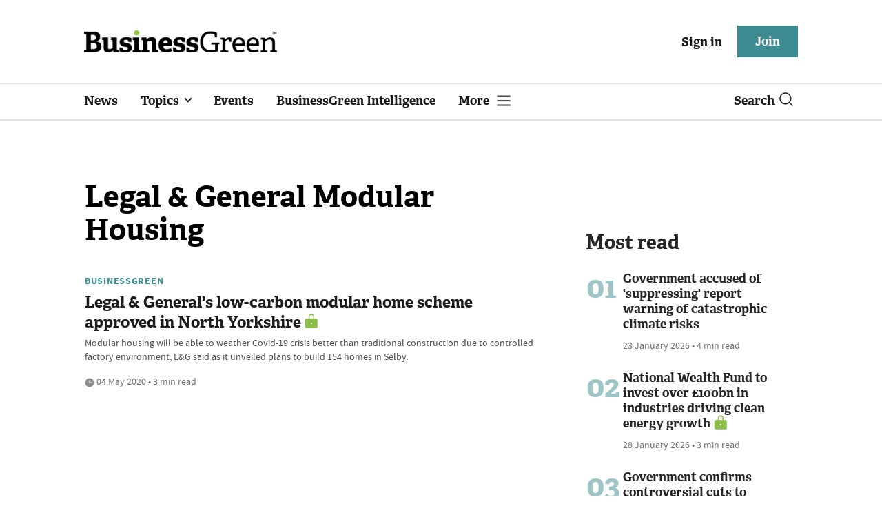

--- FILE ---
content_type: text/html; charset=utf-8
request_url: https://www.businessgreen.com/get_remote_component?id=4a751042-5670-9e34-bab5-e815fe7a79cc
body_size: 1195
content:
<!-- Component :: most_read_right--> 
  <div class="common-full-block ranked-articles-list single-col ">
    <div class="common-header-content">
      <div class="common-header">
        Most read
      </div>
    </div>
    <div class="row most-ranked-block">
        <div class="most-ranked-content col-lg-12 col-md-6 col-sm-6">
          <div class="most-ranked-left">01</div>
          <div class="most-ranked-right">
            <h4>    <a title="Government accused of &#39;suppressing&#39; report warning of catastrophic climate risks" class="lock unlock" href="/news/4524657/government-accused-suppressing-report-warning-catastrophic-climate-risks">Government accused of &#39;suppressing&#39; report warning of catastrophic climate risks</a>
</h4>
            <div class="published">
                23 January 2026


 •
              4 min read
            </div>
          </div>
        </div>
        <div class="most-ranked-content col-lg-12 col-md-6 col-sm-6">
          <div class="most-ranked-left">02</div>
          <div class="most-ranked-right">
            <h4>    <a title="National Wealth Fund to invest over £100bn in industries driving clean energy growth" class="lock" href="/news/4524814/national-wealth-fund-invest-100bn-industries-driving-clean-energy-growth">National Wealth Fund to invest over £100bn in industries driving clean energy growth</a>
</h4>
            <div class="published">
                28 January 2026


 •
              3 min read
            </div>
          </div>
        </div>
        <div class="most-ranked-content col-lg-12 col-md-6 col-sm-6">
          <div class="most-ranked-left">03</div>
          <div class="most-ranked-right">
            <h4>    <a title="Government confirms controversial cuts to inflation-linked renewables subsidies" class="lock" href="/news/4524855/government-confirms-controversial-cuts-inflation-linked-renewables-subsidies">Government confirms controversial cuts to inflation-linked renewables subsidies</a>
</h4>
            <div class="published">
                28 January 2026


 •
              3 min read
            </div>
          </div>
        </div>
        <div class="most-ranked-content col-lg-12 col-md-6 col-sm-6">
          <div class="most-ranked-left">04</div>
          <div class="most-ranked-right">
            <h4>    <a title="Green Opportunities Fund: Co-op launches campaign to help young people seize green career opportunities" class="lock" href="/news/4524833/green-opportunities-fund-op-launches-campaign-help-people-seize-green-career-opportunities">Green Opportunities Fund: Co-op launches campaign to help young people seize green career opportunities</a>
</h4>
            <div class="published">
                28 January 2026


 •
              4 min read
            </div>
          </div>
        </div>
        <div class="most-ranked-content col-lg-12 col-md-6 col-sm-6">
          <div class="most-ranked-left">05</div>
          <div class="most-ranked-right">
            <h4>    <a title="London landmarks explore plans for River Thames heat network connection" class="lock" href="/news/4524811/london-landmarks-explore-plans-river-thames-heat-network-connection">London landmarks explore plans for River Thames heat network connection</a>
</h4>
            <div class="published">
                28 January 2026


 •
              3 min read
            </div>
          </div>
        </div>
    </div>
  </div>

